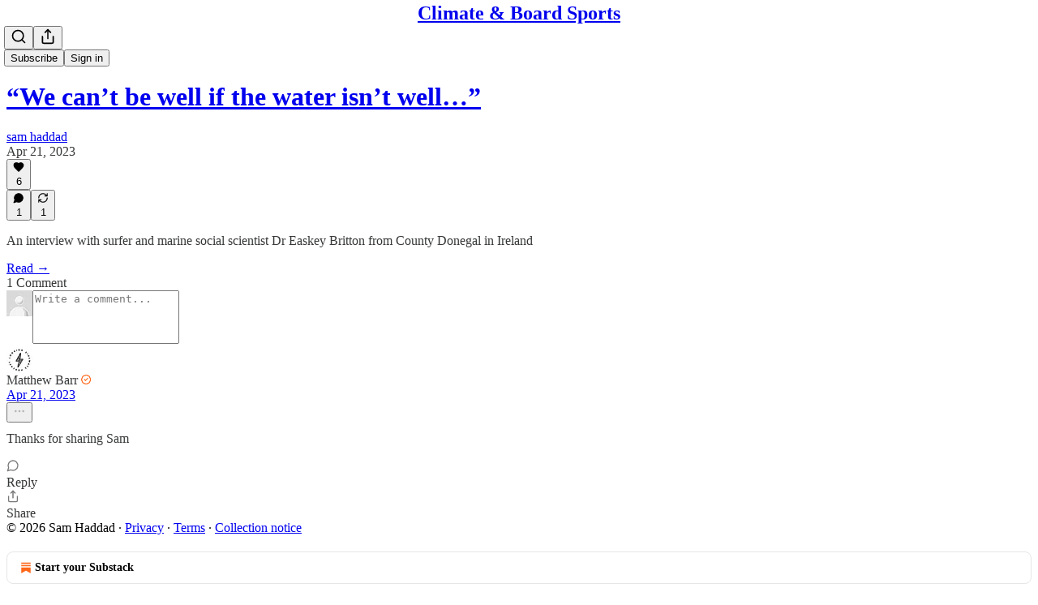

--- FILE ---
content_type: application/javascript; charset=UTF-8
request_url: https://climateandboardsports.substack.com/cdn-cgi/challenge-platform/h/b/scripts/jsd/d251aa49a8a3/main.js?
body_size: 8484
content:
window._cf_chl_opt={AKGCx8:'b'};~function(l6,YD,Yg,YQ,Ya,Yv,Yj,YI,l0,l2){l6=Z,function(c,B,lD,l5,Y,l){for(lD={c:214,B:323,Y:326,l:377,X:165,L:345,H:394,U:237,S:191},l5=Z,Y=c();!![];)try{if(l=parseInt(l5(lD.c))/1*(parseInt(l5(lD.B))/2)+-parseInt(l5(lD.Y))/3+-parseInt(l5(lD.l))/4+-parseInt(l5(lD.X))/5*(parseInt(l5(lD.L))/6)+-parseInt(l5(lD.H))/7+-parseInt(l5(lD.U))/8+parseInt(l5(lD.S))/9,B===l)break;else Y.push(Y.shift())}catch(X){Y.push(Y.shift())}}(N,229144),YD=this||self,Yg=YD[l6(393)],YQ=null,Ya=Yz(),Yv={},Yv[l6(317)]='o',Yv[l6(187)]='s',Yv[l6(253)]='u',Yv[l6(300)]='z',Yv[l6(327)]='n',Yv[l6(245)]='I',Yv[l6(235)]='b',Yj=Yv,YD[l6(289)]=function(B,Y,X,L,XG,Xr,Xp,lT,H,S,R,K,E,T,i){if(XG={c:369,B:359,Y:354,l:351,X:397,L:354,H:347,U:375,S:221,R:375,K:396,E:361,T:380,i:382,V:276,k:342,m:185,f:391,G:169,F:362,d:189},Xr={c:292,B:390,Y:313,l:256,X:380,L:369,H:169,U:303,S:256},Xp={c:162,B:344,Y:211,l:209},lT=l6,H={'dzHQe':function(V,G){return V<G},'cbwXn':function(V,G){return G===V},'UGMGx':function(V,G){return V+G},'NjCxp':function(V,G){return V(G)},'fLmSN':function(V,G){return V(G)},'hZIvq':function(V,G){return V===G},'lQNjx':function(V,G){return V===G},'GSAMV':function(V,G,F){return V(G,F)},'hzMiZ':function(V,G){return V+G}},H[lT(XG.c)](null,Y)||H[lT(XG.c)](void 0,Y))return L;for(S=H[lT(XG.B)](YA,Y),B[lT(XG.Y)][lT(XG.l)]&&(S=S[lT(XG.X)](B[lT(XG.L)][lT(XG.l)](Y))),S=B[lT(XG.H)][lT(XG.U)]&&B[lT(XG.S)]?B[lT(XG.H)][lT(XG.R)](new B[(lT(XG.S))](S)):function(V,li,G,s){if(li=lT,li(Xr.c)!==li(Xr.B)){for(V[li(Xr.Y)](),G=0;H[li(Xr.l)](G,V[li(Xr.X)]);H[li(Xr.L)](V[G],V[H[li(Xr.H)](G,1)])?V[li(Xr.U)](H[li(Xr.H)](G,1),1):G+=1);return V}else{for(H[li(Xr.Y)](),s=0;H[li(Xr.S)](s,U[li(Xr.X)]);S[s]===R[s+1]?K[li(Xr.U)](s+1,1):s+=1);return E}}(S),R='nAsAaAb'.split('A'),R=R[lT(XG.K)][lT(XG.E)](R),K=0;K<S[lT(XG.T)];E=S[K],T=YJ(B,Y,E),H[lT(XG.i)](R,T)?(i=H[lT(XG.V)]('s',T)&&!B[lT(XG.k)](Y[E]),H[lT(XG.m)](lT(XG.f),H[lT(XG.G)](X,E))?H[lT(XG.F)](U,H[lT(XG.d)](X,E),T):i||U(X+E,Y[E])):H[lT(XG.F)](U,X+E,T),K++);return L;function U(V,G,lE){lE=Z,Object[lE(Xp.c)][lE(Xp.B)][lE(Xp.Y)](L,G)||(L[G]=[]),L[G][lE(Xp.l)](V)}},YI=l6(232)[l6(251)](';'),l0=YI[l6(396)][l6(361)](YI),YD[l6(196)]=function(Y,l,Xy,Xs,lV,X,L,H,U,S,R){for(Xy={c:220,B:207,Y:328,l:380,X:207,L:380,H:215,U:209,S:201},Xs={c:220},lV=l6,X={},X[lV(Xy.c)]=function(K,E){return K+E},X[lV(Xy.B)]=function(K,E){return E===K},L=X,H=Object[lV(Xy.Y)](l),U=0;U<H[lV(Xy.l)];U++)if(S=H[U],L[lV(Xy.X)]('f',S)&&(S='N'),Y[S]){for(R=0;R<l[H[U]][lV(Xy.L)];-1===Y[S][lV(Xy.H)](l[H[U]][R])&&(l0(l[H[U]][R])||Y[S][lV(Xy.U)](L[lV(Xy.c)]('o.',l[H[U]][R]))),R++);}else Y[S]=l[H[U]][lV(Xy.S)](function(K,lk){return lk=lV,L[lk(Xs.c)]('o.',K)})},l2=function(Li,LT,LE,LR,Lu,lf,B,Y,l,X){return Li={c:257,B:200,Y:210},LT={c:297,B:398,Y:392,l:230,X:251,L:179,H:206,U:392,S:190,R:161,K:209,E:398,T:392,i:262,V:309,k:301,m:271,f:297,G:321,F:279,d:318,s:286,y:279,C:321,O:297,h:228,D:163,g:178,Q:209,M:178,o:392},LE={c:226,B:380},LR={c:212,B:170,Y:370,l:226,X:389,L:209,H:250,U:172,S:293,R:307,K:380,E:178,T:162,i:344,V:211,k:162,m:344,f:211,G:371,F:251,d:162,s:344,y:179,C:209,O:297,h:250,D:236,g:286,Q:209,M:272,o:209,W:346,x:392,P:172,n:262,b:392,z:241,a:353,e:198,v:162,j:344,J:211,A:381,I:333,N0:250,N1:288,N2:330,N3:376,N4:209,N5:250,N6:306,N7:225,N8:209,N9:255,NN:172,NZ:175,Nc:312,NB:254,NY:270,Nl:171,NX:209,NL:163},Lu={c:161},lf=l6,B={'hPsqq':function(L,H){return L==H},'SCxmZ':function(L,H){return H==L},'pwxsz':function(L,H){return L-H},'Qdoji':function(L,H){return L|H},'WyHbH':function(L,H){return H&L},'vFqAu':function(L,H){return L==H},'KdSna':lf(Li.c),'Ccqmu':function(L,H){return L<H},'Kzzmq':function(L,H){return L(H)},'iLxJD':function(L,H){return L>H},'TYyIy':function(L,H){return L==H},'VPKkw':function(L,H){return L-H},'Symnd':function(L,H){return L<<H},'MHKGV':function(L,H){return L&H},'gnxqr':function(L,H){return L!==H},'RTAxQ':function(L,H){return L>H},'wLcsG':function(L,H){return L==H},'uOyfV':function(L,H){return L<<H},'wGwcv':function(L,H){return L<<H},'jOxCt':function(L,H){return H==L},'FtumI':function(L,H){return L<<H},'tYVpm':function(L,H){return L==H},'vBvRU':function(L,H){return L(H)},'yslCw':function(L,H){return H|L},'cZryh':function(L,H){return L<<H},'svMgm':function(L,H){return H&L},'GJFwV':function(L,H){return L>H},'pzgAM':function(L,H){return H&L},'eTYdt':function(L,H){return L!=H},'wbFqL':function(L,H){return L==H},'bdPwr':function(L,H){return L&H},'XTzwK':function(L,H){return H==L},'yeImM':function(L,H){return H*L},'PqRPl':function(L,H){return L(H)},'BlkmT':function(L,H){return H&L},'yZVmb':function(L,H){return L-H}},Y=String[lf(Li.B)],l={'h':function(L,LU,lq){return LU={c:366,B:178},lq=lf,B[lq(Lu.c)](null,L)?'':l.g(L,6,function(H,lp){return lp=lq,lp(LU.c)[lp(LU.B)](H)})},'g':function(L,H,U,lr,S,R,P,K,E,T,i,V,G,F,s,y,C,O,D,Q,M,o,W){if(lr=lf,S={},S[lr(LR.c)]=function(P,z){return P+z},R=S,lr(LR.B)===B[lr(LR.Y)]){for(H=0;Q<M;W<<=1,B[lr(LR.l)](x,B[lr(LR.X)](P,1))?(V=0,C[lr(LR.L)](z(y)),F=0):Y++,o++);for(P=j[lr(LR.H)](0),J=0;8>A;N0=B[lr(LR.U)](N1<<1.86,B[lr(LR.S)](P,1)),B[lr(LR.R)](N2,N3-1)?(N4=0,N5[lr(LR.L)](N6(N7)),N8=0):N9++,P>>=1,I++);}else{if(null==L)return'';for(E={},T={},i='',V=2,G=3,F=2,s=[],y=0,C=0,O=0;O<L[lr(LR.K)];O+=1)if(D=L[lr(LR.E)](O),Object[lr(LR.T)][lr(LR.i)][lr(LR.V)](E,D)||(E[D]=G++,T[D]=!0),Q=i+D,Object[lr(LR.k)][lr(LR.m)][lr(LR.f)](E,Q))i=Q;else for(M=lr(LR.G)[lr(LR.F)]('|'),o=0;!![];){switch(M[o++]){case'0':if(Object[lr(LR.d)][lr(LR.s)][lr(LR.V)](T,i)){if(256>i[lr(LR.H)](0)){for(K=0;B[lr(LR.y)](K,F);y<<=1,C==H-1?(C=0,s[lr(LR.C)](B[lr(LR.O)](U,y)),y=0):C++,K++);for(W=i[lr(LR.h)](0),K=0;B[lr(LR.D)](8,K);y=y<<1.44|1&W,B[lr(LR.g)](C,H-1)?(C=0,s[lr(LR.Q)](U(y)),y=0):C++,W>>=1,K++);}else{for(W=1,K=0;K<F;y=W|y<<1,B[lr(LR.g)](C,B[lr(LR.M)](H,1))?(C=0,s[lr(LR.o)](U(y)),y=0):C++,W=0,K++);for(W=i[lr(LR.H)](0),K=0;16>K;y=B[lr(LR.W)](y,1)|1.05&W,C==H-1?(C=0,s[lr(LR.C)](U(y)),y=0):C++,W>>=1,K++);}V--,B[lr(LR.l)](0,V)&&(V=Math[lr(LR.x)](2,F),F++),delete T[i]}else for(W=E[i],K=0;K<F;y=B[lr(LR.P)](y<<1.47,B[lr(LR.n)](W,1)),H-1==C?(C=0,s[lr(LR.C)](U(y)),y=0):C++,W>>=1,K++);continue;case'1':i=String(D);continue;case'2':E[Q]=G++;continue;case'3':0==V&&(V=Math[lr(LR.b)](2,F),F++);continue;case'4':V--;continue}break}if(''!==i){if(B[lr(LR.z)](lr(LR.a),lr(LR.e))){if(Object[lr(LR.v)][lr(LR.j)][lr(LR.J)](T,i)){if(B[lr(LR.A)](256,i[lr(LR.H)](0))){for(K=0;K<F;y<<=1,B[lr(LR.I)](C,H-1)?(C=0,s[lr(LR.Q)](U(y)),y=0):C++,K++);for(W=i[lr(LR.N0)](0),K=0;B[lr(LR.D)](8,K);y=B[lr(LR.P)](B[lr(LR.N1)](y,1),1&W),C==H-1?(C=0,s[lr(LR.Q)](U(y)),y=0):C++,W>>=1,K++);}else{for(W=1,K=0;B[lr(LR.y)](K,F);y=B[lr(LR.N2)](y,1)|W,B[lr(LR.N3)](C,H-1)?(C=0,s[lr(LR.N4)](U(y)),y=0):C++,W=0,K++);for(W=i[lr(LR.N5)](0),K=0;16>K;y=B[lr(LR.P)](B[lr(LR.N6)](y,1),W&1),B[lr(LR.N7)](C,H-1)?(C=0,s[lr(LR.N8)](B[lr(LR.N9)](U,y)),y=0):C++,W>>=1,K++);}V--,0==V&&(V=Math[lr(LR.b)](2,F),F++),delete T[i]}else for(W=E[i],K=0;K<F;y=B[lr(LR.NN)](y<<1.91,W&1),B[lr(LR.R)](C,H-1)?(C=0,s[lr(LR.o)](U(y)),y=0):C++,W>>=1,K++);V--,V==0&&F++}else Y(R[lr(LR.c)](lr(LR.NZ),U[lr(LR.Nc)]))}for(W=2,K=0;K<F;y=B[lr(LR.NB)](B[lr(LR.NY)](y,1),B[lr(LR.Nl)](W,1)),C==H-1?(C=0,s[lr(LR.N4)](U(y)),y=0):C++,W>>=1,K++);for(;;)if(y<<=1,H-1==C){s[lr(LR.NX)](U(y));break}else C++;return s[lr(LR.NL)]('')}},'j':function(L,LK,lG){return LK={c:250},lG=lf,B[lG(LE.c)](null,L)?'':''==L?null:l.i(L[lG(LE.B)],32768,function(H,lF){return lF=lG,L[lF(LK.c)](H)})},'i':function(L,H,U,ld,S,R,K,E,T,i,V,G,F,s,y,C,M,O,D,Q){for(ld=lf,S=[],R=4,K=4,E=3,T=[],G=B[ld(LT.c)](U,0),F=H,s=1,i=0;B[ld(LT.B)](3,i);S[i]=i,i+=1);for(y=0,C=Math[ld(LT.Y)](2,2),V=1;V!=C;)for(O=ld(LT.l)[ld(LT.X)]('|'),D=0;!![];){switch(O[D++]){case'0':V<<=1;continue;case'1':Q=F&G;continue;case'2':y|=(B[ld(LT.L)](0,Q)?1:0)*V;continue;case'3':F>>=1;continue;case'4':0==F&&(F=H,G=U(s++));continue}break}switch(y){case 0:for(y=0,C=Math[ld(LT.Y)](2,8),V=1;V!=C;Q=B[ld(LT.H)](G,F),F>>=1,0==F&&(F=H,G=U(s++)),y|=(0<Q?1:0)*V,V<<=1);M=Y(y);break;case 1:for(y=0,C=Math[ld(LT.U)](2,16),V=1;B[ld(LT.S)](V,C);Q=G&F,F>>=1,B[ld(LT.R)](0,F)&&(F=H,G=U(s++)),y|=V*(0<Q?1:0),V<<=1);M=B[ld(LT.c)](Y,y);break;case 2:return''}for(i=S[3]=M,T[ld(LT.K)](M);;){if(B[ld(LT.E)](s,L))return'';for(y=0,C=Math[ld(LT.T)](2,E),V=1;C!=V;Q=B[ld(LT.i)](G,F),F>>=1,B[ld(LT.V)](0,F)&&(F=H,G=B[ld(LT.c)](U,s++)),y|=(B[ld(LT.L)](0,Q)?1:0)*V,V<<=1);switch(M=y){case 0:for(y=0,C=Math[ld(LT.U)](2,8),V=1;C!=V;Q=B[ld(LT.k)](G,F),F>>=1,B[ld(LT.m)](0,F)&&(F=H,G=B[ld(LT.f)](U,s++)),y|=B[ld(LT.G)](0<Q?1:0,V),V<<=1);S[K++]=B[ld(LT.F)](Y,y),M=K-1,R--;break;case 1:for(y=0,C=Math[ld(LT.Y)](2,16),V=1;V!=C;Q=B[ld(LT.d)](G,F),F>>=1,B[ld(LT.s)](0,F)&&(F=H,G=B[ld(LT.y)](U,s++)),y|=B[ld(LT.C)](0<Q?1:0,V),V<<=1);S[K++]=B[ld(LT.O)](Y,y),M=B[ld(LT.h)](K,1),R--;break;case 2:return T[ld(LT.D)]('')}if(R==0&&(R=Math[ld(LT.Y)](2,E),E++),S[M])M=S[M];else if(K===M)M=i+i[ld(LT.g)](0);else return null;T[ld(LT.Q)](M),S[K++]=i+M[ld(LT.M)](0),R--,i=M,0==R&&(R=Math[ld(LT.o)](2,E),E++)}}},X={},X[lf(Li.Y)]=l.h,X}(),l3();function Ye(X,L,XZ,lu,H,U,S,R,K,E,T,i,V,k){if(XZ={c:320,B:274,Y:315,l:284,X:285,L:275,H:379,U:184,S:343,R:324,K:310,E:314,T:348,i:186,V:164,k:278,m:205,f:195,G:356,F:240,d:322,s:310,y:213,C:310,O:336,h:176,D:383,g:299,Q:194,M:385,o:360,W:210},lu=l6,H={},H[lu(XZ.c)]=lu(XZ.B),H[lu(XZ.Y)]=lu(XZ.l),U=H,!Yx(0)){if(U[lu(XZ.c)]!==lu(XZ.X))return![];else k[lu(XZ.L)]=X,L()}R=(S={},S[lu(XZ.H)]=X,S[lu(XZ.U)]=L,S);try{K=YD[lu(XZ.S)],E=lu(XZ.R)+YD[lu(XZ.K)][lu(XZ.E)]+lu(XZ.T)+K.r+lu(XZ.i),T=new YD[(lu(XZ.V))](),T[lu(XZ.k)](U[lu(XZ.Y)],E),T[lu(XZ.m)]=2500,T[lu(XZ.f)]=function(){},i={},i[lu(XZ.G)]=YD[lu(XZ.K)][lu(XZ.G)],i[lu(XZ.F)]=YD[lu(XZ.K)][lu(XZ.F)],i[lu(XZ.d)]=YD[lu(XZ.s)][lu(XZ.d)],i[lu(XZ.y)]=YD[lu(XZ.C)][lu(XZ.O)],i[lu(XZ.h)]=Ya,V=i,k={},k[lu(XZ.D)]=R,k[lu(XZ.g)]=V,k[lu(XZ.Q)]=lu(XZ.M),T[lu(XZ.o)](l2[lu(XZ.W)](k))}catch(f){}}function Yn(X0,lY,B,Y,l,X,L,H,U){for(X0={c:329,B:349,Y:251,l:280,X:329,L:188},lY=l6,B={},B[lY(X0.c)]=function(S,R){return S/R},Y=B,l=lY(X0.B)[lY(X0.Y)]('|'),X=0;!![];){switch(l[X++]){case'0':L=Math[lY(X0.l)](Y[lY(X0.X)](Date[lY(X0.L)](),1e3));continue;case'1':H=3600;continue;case'2':if(L-U>H)return![];continue;case'3':U=YP();continue;case'4':return!![]}break}}function l4(l,X,Ls,lh,L,H,U,S){if(Ls={c:204,B:363,Y:219,l:197,X:247,L:363,H:194,U:197,S:246,R:259,K:204,E:298,T:268,i:216,V:266,k:298,m:268},lh=l6,L={},L[lh(Ls.c)]=lh(Ls.B),L[lh(Ls.Y)]=lh(Ls.l),H=L,!l[lh(Ls.X)])return;X===lh(Ls.L)?(U={},U[lh(Ls.H)]=lh(Ls.U),U[lh(Ls.S)]=l.r,U[lh(Ls.R)]=H[lh(Ls.K)],YD[lh(Ls.E)][lh(Ls.T)](U,'*')):(S={},S[lh(Ls.H)]=H[lh(Ls.Y)],S[lh(Ls.S)]=l.r,S[lh(Ls.R)]=lh(Ls.i),S[lh(Ls.V)]=X,YD[lh(Ls.k)][lh(Ls.m)](S,'*'))}function l3(Ld,LF,Lq,ls,c,B,U,Y,l,Lr,S,X){if(Ld={c:265,B:368,Y:386,l:343,X:181,L:358,H:280,U:374,S:325,R:368,K:263,E:364,T:242,i:264,V:331,k:275},LF={c:374,B:325,Y:275},Lq={c:229},ls=l6,c={'FhzoH':function(L,H){return L(H)},'XRnOR':function(L,H){return L(H)},'edTzG':ls(Ld.c),'HPBYJ':function(L,H){return L!==H},'JWQTZ':ls(Ld.B),'BYzTB':ls(Ld.Y)},B=YD[ls(Ld.l)],!B)return;if(!Yn())return c[ls(Ld.X)](ls(Ld.L),ls(Ld.L))?(U=l[ls(Ld.l)],X[ls(Ld.H)](+L(U.t))):void 0;if(Y=![],l=function(ly){if(ly=ls,!Y){if(Y=!![],!Yn())return;c[ly(Lq.c)](YM,function(H){l4(B,H)})}},Yg[ls(Ld.U)]!==c[ls(Ld.S)])ls(Ld.R)===c[ls(Ld.K)]?l():c[ls(Ld.E)](Y,l);else if(YD[ls(Ld.T)]){if(ls(Ld.Y)===c[ls(Ld.i)])Yg[ls(Ld.T)](ls(Ld.V),l);else if(Lr={c:233},S={'xHwUo':function(R,K,E){return R(K,E)}},!H){if(T=!![],!i())return;V(function(d,lC){lC=ls,S[lC(Lr.c)](f,G,d)})}}else X=Yg[ls(Ld.k)]||function(){},Yg[ls(Ld.k)]=function(lO){lO=ls,X(),Yg[lO(LF.c)]!==c[lO(LF.B)]&&(Yg[lO(LF.Y)]=X,l())}}function Yt(lx,l9,B,Y,l,X){return lx={c:174,B:343,Y:327,l:174,X:202,L:183,H:334},l9=l6,B={},B[l9(lx.c)]=function(L,H){return L===H},Y=B,l=YD[l9(lx.B)],!l?null:(X=l.i,typeof X!==l9(lx.Y)||X<30)?Y[l9(lx.l)](l9(lx.X),l9(lx.L))?l&&X[l9(lx.H)]?L[l9(lx.H)]():'':null:X}function Yz(X9,lU){return X9={c:334,B:334},lU=l6,crypto&&crypto[lU(X9.c)]?crypto[lU(X9.B)]():''}function Yw(B,Y,XB,lS,l,X){return XB={c:350,B:203,Y:261,l:281,X:350,L:281,H:162,U:217,S:211,R:215},lS=l6,l={},l[lS(XB.c)]=function(L,H){return L<H},l[lS(XB.B)]=lS(XB.Y),X=l,Y instanceof B[lS(XB.l)]&&X[lS(XB.X)](0,B[lS(XB.L)][lS(XB.H)][lS(XB.U)][lS(XB.S)](Y)[lS(XB.R)](X[lS(XB.B)]))}function YM(c,lo,lt,l7,B,Y){lo={c:388,B:244,Y:269},lt={c:319,B:311},l7=l6,B={'gVTkE':function(l,X){return l(X)},'stwKz':function(l){return l()},'xFQyc':function(l,X,L){return l(X,L)}},Y=B[l7(lo.c)](l1),B[l7(lo.B)](Yb,Y.r,function(l,l8){l8=l7,typeof c===l8(lt.c)&&B[l8(lt.B)](c,l),YW()}),Y.e&&Ye(l7(lo.Y),Y.e)}function Yo(lb,lN,c){return lb={c:223,B:248},lN=l6,c={'DpsbC':function(B,Y){return Y!==B},'Hbvuc':function(B){return B()}},c[lN(lb.c)](c[lN(lb.B)](Yt),null)}function YP(lA,lB,c,B){return lA={c:343,B:280,Y:208},lB=l6,c={'LgjYI':function(Y,l){return Y(l)}},B=YD[lB(lA.c)],Math[lB(lA.B)](+c[lB(lA.Y)](atob,B.t))}function l1(XM,lm,Y,l,X,L,H,U,S,R){Y=(XM={c:243,B:395,Y:378,l:260,X:290,L:316,H:209,U:250,S:273,R:308,K:332,E:305,T:295,i:251,V:234,k:218,m:384,f:238,G:192,F:355,d:267,s:160,y:277,C:249,O:180,h:167,D:160,g:199},lm=l6,{'LFAnq':function(K,E){return K>E},'hyfWW':function(K,E){return K&E},'VBaUP':function(K,E){return K-E},'KhTEZ':function(K,E){return K(E)},'IhasT':function(K,E){return E!==K},'ZXTHS':lm(XM.c),'wojRg':lm(XM.B),'lttXY':function(K,E,T,i,V){return K(E,T,i,V)},'leAaS':lm(XM.Y),'moKqb':lm(XM.l)});try{if(Y[lm(XM.X)](lm(XM.c),Y[lm(XM.L)])){for(o=0;W<x;n<<=1,z-1==b?(a=0,e[lm(XM.H)](v(j)),J=0):A++,P++);for(I=N0[lm(XM.U)](0),N1=0;Y[lm(XM.S)](8,N2);N4=N5<<1.6|Y[lm(XM.R)](N6,1),N7==Y[lm(XM.K)](N8,1)?(N9=0,NN[lm(XM.H)](Y[lm(XM.E)](NZ,Nc)),NB=0):NY++,Nl>>=1,N3++);}else for(l=lm(XM.T)[lm(XM.i)]('|'),X=0;!![];){switch(l[X++]){case'0':L[lm(XM.V)]='-1';continue;case'1':L=Yg[lm(XM.k)](Y[lm(XM.m)]);continue;case'2':U=Y[lm(XM.f)](pRIb1,S,S[lm(XM.G)]||S[Y[lm(XM.F)]],'n.',U);continue;case'3':return H={},H.r=U,H.e=null,H;case'4':U=Y[lm(XM.f)](pRIb1,S,S,'',U);continue;case'5':U={};continue;case'6':U=pRIb1(S,L[lm(XM.d)],'d.',U);continue;case'7':Yg[lm(XM.s)][lm(XM.y)](L);continue;case'8':L[lm(XM.C)]=Y[lm(XM.O)];continue;case'9':S=L[lm(XM.h)];continue;case'10':Yg[lm(XM.D)][lm(XM.g)](L);continue}break}}catch(E){return R={},R.r={},R.e=E,R}}function YW(lv,lZ,c,B){if(lv={c:372,B:335},lZ=l6,c={'ITGiz':function(Y,l,X){return Y(l,X)},'pLzZo':function(Y,l){return l*Y}},B=Yt(),null===B)return;YQ=(YQ&&clearTimeout(YQ),c[lZ(lv.c)](setTimeout,function(){YM()},c[lZ(lv.B)](B,1e3)))}function YJ(Y,l,X,Xu,lR,L,H,U,E,T,i,S){H=(Xu={c:168,B:304,Y:340,l:302,X:224,L:338,H:337,U:258,S:319,R:340,K:302,E:317,T:338,i:224,V:337,k:319,m:339,f:280,G:168,F:188,d:347,s:291,y:347},lR=l6,L={},L[lR(Xu.c)]=function(R,K){return R/K},L[lR(Xu.B)]=function(R,K){return R>K},L[lR(Xu.Y)]=function(R,K){return K==R},L[lR(Xu.l)]=function(R,K){return K===R},L[lR(Xu.X)]=lR(Xu.L),L[lR(Xu.H)]=function(R,K){return R==K},L[lR(Xu.U)]=lR(Xu.S),L);try{U=l[X]}catch(R){return'i'}if(H[lR(Xu.R)](null,U))return H[lR(Xu.K)](void 0,U)?'u':'x';if(lR(Xu.E)==typeof U)try{if(lR(Xu.T)===H[lR(Xu.i)]){if(H[lR(Xu.V)](lR(Xu.k),typeof U[lR(Xu.m)]))return U[lR(Xu.m)](function(){}),'p'}else return E=3600,T=l(),i=X[lR(Xu.f)](H[lR(Xu.G)](L[lR(Xu.F)](),1e3)),H[lR(Xu.B)](i-T,E)?![]:!![]}catch(E){}return Y[lR(Xu.d)][lR(Xu.s)](U)?'a':U===Y[lR(Xu.y)]?'D':!0===U?'T':!1===U?'F':(S=typeof U,H[lR(Xu.U)]==S?Yw(Y,U)?'N':'f':Yj[S]||'?')}function YA(B,XR,lK,Y,l,X){for(XR={c:352,B:397,Y:328,l:365},lK=l6,Y={},Y[lK(XR.c)]=function(L,H){return L!==H},l=Y,X=[];l[lK(XR.c)](null,B);X=X[lK(XR.B)](Object[lK(XR.Y)](B)),B=Object[lK(XR.l)](B));return X}function Z(c,B,Y,l){return c=c-160,Y=N(),l=Y[c],l}function N(Ly){return Ly='wOgQD,DocJv,dWfEn,timeout,pzgAM,BFSCr,LgjYI,push,CuYynhaRjp,call,rhSqS,pkLOA2,1BLmXOq,indexOf,error,toString,createElement,ToHeB,HSkfh,Set,twaUq,DpsbC,EqvqQ,tYVpm,SCxmZ,random,yZVmb,FhzoH,1|3|4|2|0,location,_cf_chl_opt;JJgc4;PJAn2;kJOnV9;IWJi4;OHeaY1;DqMg0;FKmRv9;LpvFx1;cAdz2;PqBHf2;nFZCC5;ddwW5;pRIb1;rxvNi8;RrrrA2;erHi9,xHwUo,tabIndex,boolean,iLxJD,1168232JukZbA,lttXY,iusif,SSTpq3,gnxqr,addEventListener,wMRFC,xFQyc,bigint,sid,api,Hbvuc,style,charCodeAt,split,WhimU,undefined,yslCw,vBvRU,dzHQe,bwqtW,HsflZ,event,display: none,[native code],MHKGV,JWQTZ,BYzTB,loading,detail,contentDocument,postMessage,error on cf_chl_props,cZryh,XTzwK,VPKkw,LFAnq,SFkbs,onreadystatechange,hZIvq,removeChild,open,PqRPl,floor,Function,onload,/jsd/oneshot/d251aa49a8a3/0.8883192822855513:1768655552:YWHUPBpGNazTxQQogMR91SDp55VBhkl9NiGp9-Bi4nY/,POST,oEOGT,TYyIy,log,uOyfV,pRIb1,IhasT,isArray,zBofG,WyHbH,JReMR,1|8|0|10|9|5|4|2|6|7|3,onerror,Kzzmq,parent,chctx,symbol,bdPwr,lPInq,splice,iWsmv,KhTEZ,FtumI,vFqAu,hyfWW,wbFqL,_cf_chl_opt,gVTkE,status,sort,AKGCx8,Vtpbw,ZXTHS,object,BlkmT,function,USrdZ,yeImM,LRmiB4,211858bBXEFy,/cdn-cgi/challenge-platform/h/,edTzG,84981cOYVOP,number,keys,kpSDx,wGwcv,DOMContentLoaded,VBaUP,wLcsG,randomUUID,pLzZo,aUjz8,ItDSX,Bimed,catch,oIbAX,xhr-error,isNaN,__CF$cv$params,hasOwnProperty,1042266zeheHJ,Symnd,Array,/b/ov1/0.8883192822855513:1768655552:YWHUPBpGNazTxQQogMR91SDp55VBhkl9NiGp9-Bi4nY/,1|3|0|2|4,Paqfx,getOwnPropertyNames,dZLmC,mAkQE,Object,leAaS,CnwA5,stringify,iePPD,NjCxp,send,bind,GSAMV,success,XRnOR,getPrototypeOf,feln5m7SALq9Kvzoi6tCMPBhp-3+asxRyGk2XgT0HUFJDdjuwW8IEYc1$NbQOVZ4r,DDsAO,feKRR,cbwXn,KdSna,0|4|3|2|1,ITGiz,BhChg,readyState,from,jOxCt,345052aIVKiL,navigator,AdeF3,length,RTAxQ,fLmSN,errorInfoObject,wojRg,jsd,hDSpe,href,stwKz,pwxsz,GkGhx,d.cookie,pow,document,2264577dxyled,iframe,includes,concat,GJFwV,body,hPsqq,prototype,join,XMLHttpRequest,5EWEBNP,PRFLR,contentWindow,kgoeo,UGMGx,ihiRt,svMgm,Qdoji,GzyLA,gxpmS,http-code:,JBxy9,szBbh,charAt,Ccqmu,moKqb,HPBYJ,BdjKq,bXNuM,TYlZ6,lQNjx,/invisible/jsd,string,now,hzMiZ,eTYdt,7929504splJOj,clientInformation,bryOh,source,ontimeout,rxvNi8,cloudflare-invisible,dBpez,appendChild,fromCharCode,map'.split(','),N=function(){return Ly},N()}function Yx(B,lw,lc,Y,l){return lw={c:252,B:227},lc=l6,Y={},Y[lc(lw.c)]=function(X,L){return X<L},l=Y,l[lc(lw.c)](Math[lc(lw.B)](),B)}function Yb(c,B,X8,X7,X6,X5,ll,Y,l,X,L){if(X8={c:175,B:284,Y:283,l:182,X:343,L:287,H:310,U:164,S:278,R:294,K:324,E:310,T:314,i:367,V:247,k:177,m:193,f:373,G:205,F:195,d:282,s:296,y:166,C:231,O:231,h:387,D:247,g:360,Q:210,M:357},X7={c:222,B:341},X6={c:312,B:239,Y:312,l:363,X:173,L:312},X5={c:205},ll=l6,Y={'iusif':function(H,U){return H<U},'GzyLA':ll(X8.c),'twaUq':function(H,U){return H(U)},'JReMR':ll(X8.B),'DDsAO':ll(X8.Y),'szBbh':function(H,U){return U===H},'BhChg':ll(X8.l),'PRFLR':function(H){return H()}},l=YD[ll(X8.X)],console[ll(X8.L)](YD[ll(X8.H)]),X=new YD[(ll(X8.U))](),X[ll(X8.S)](Y[ll(X8.R)],ll(X8.K)+YD[ll(X8.E)][ll(X8.T)]+Y[ll(X8.i)]+l.r),l[ll(X8.V)]){if(Y[ll(X8.k)](ll(X8.m),Y[ll(X8.f)]))return![];else X[ll(X8.G)]=5e3,X[ll(X8.F)]=function(lX){lX=ll,B(lX(X5.c))}}X[ll(X8.d)]=function(lL){lL=ll,X[lL(X6.c)]>=200&&Y[lL(X6.B)](X[lL(X6.Y)],300)?B(lL(X6.l)):B(Y[lL(X6.X)]+X[lL(X6.L)])},X[ll(X8.s)]=function(lH){lH=ll,Y[lH(X7.c)](B,lH(X7.B))},L={'t':Y[ll(X8.y)](YP),'lhr':Yg[ll(X8.C)]&&Yg[ll(X8.O)][ll(X8.h)]?Yg[ll(X8.O)][ll(X8.h)]:'','api':l[ll(X8.D)]?!![]:![],'c':Yo(),'payload':c},X[ll(X8.g)](l2[ll(X8.Q)](JSON[ll(X8.M)](L)))}}()